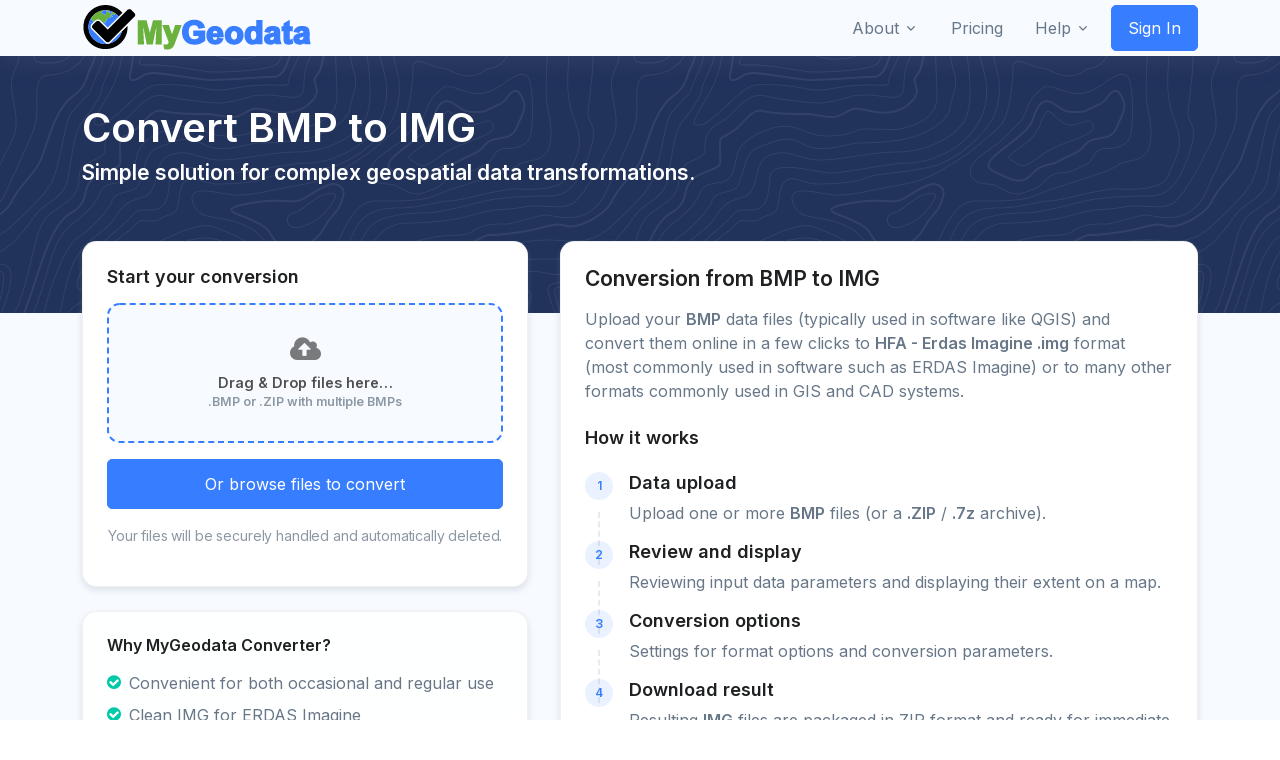

--- FILE ---
content_type: text/html; charset=utf-8
request_url: https://mygeodata.cloud/converter/bmp-to-img
body_size: 54460
content:

<!DOCTYPE html>
<html lang="en">
<head>

    <!-- Google tag (gtag.js) -->
    <script async src="https://www.googletagmanager.com/gtag/js?id=G-ETBJ47LBHB"></script>
    <script>
      window.dataLayer = window.dataLayer || [];
      function gtag(){dataLayer.push(arguments);}
      gtag('js', new Date());

      gtag('config', 'G-ETBJ47LBHB');
    </script>

    <!-- SmartLook -->
    <script type='text/javascript'>
      window.smartlook||(function(d) {
        var o=smartlook=function(){ o.api.push(arguments)},h=d.getElementsByTagName('head')[0];
        var c=d.createElement('script');o.api=new Array();c.async=true;c.type='text/javascript';
        c.charset='utf-8';c.src='https://web-sdk.smartlook.com/recorder.js';h.appendChild(c);
        })(document);
        smartlook('init', 'df9a422f46696715834b7d8d9b3c519c57c8ed0d', { region: 'us' });
    </script>

    <meta charset="UTF-8">
    <title>BMP to IMG Converter Online  | MyGeodata Cloud</title>
    <meta name="description" content="MyGeodata Converter - Convert BMP to IMG in just a few clicks. Transformation of GIS/CAD data to various formats and coordinate systems, like SHP, KML, KMZ, TAB, CSV, GeoJSON, GML, DGN, DXF...">
    <meta name="keywords" content="mygeodata, converter, BMP, IMG, geodata">
    <meta name="author" content="GeoCzech, Inc.">
    <meta name="viewport" content="width=device-width, initial-scale=1.0">
    
    <meta name="robots" content="index, follow">
    
    
    <link rel="canonical" href="https://mygeodata.cloud/converter/bmp-to-img" />


    
<script type="application/ld+json">
{
  "@context": "https://schema.org",
  "@graph": [
    {
      "@type": "WebPage",
      "@id": "https://mygeodata.cloud/converter/bmp-to-img#webpage",
      "url": "https://mygeodata.cloud/converter/bmp-to-img",
      "name": "BMP to IMG Converter Online | MyGeodata Converter",
      "description": "Convert BMP to IMG online. Fast, secure & easy tool for transforming geospatial data for ERDAS Imagine and other GIS/CAD applications.",
      "inLanguage": "en",
      "isPartOf": {
        "@type": "WebSite",
        "name": "MyGeodata Converter",
        "url": "https://mygeodata.cloud"
      }
    },
    {
      "@type": "Service",
      "@id": "https://mygeodata.cloud/converter/bmp-to-img#service",
      "serviceType": "GIS and CAD data conversion",
      "name": "BMP to IMG conversion",
      "description": "Online service for geospatial data conversion from BMP format to HFA - Erdas Imagine .img with the ability to work with many different coordinate systems. Suitable for mapping and visualization applications, bulk data processing, and analysis.",
      "provider": {
        "@type": "Organization",
        "name": "GeoCzech / MyGeodata Cloud",
        "url": "https://mygeodata.cloud"
      },
      "areaServed": {
        "@type": "Place",
        "name": "World"
      },
      "hasOfferCatalog": {
        "@type": "OfferCatalog",
        "name": "GIS/CAD conversion offer",
        "itemListElement": [
          {
            "@type": "Offer",
            "itemOffered": {
              "@type": "Service",
              "name": "BMP to IMG conversion for free"
            },
            "category": "Freemium",
            "priceCurrency": "USD",
            "price": "0",
            "url": "https://mygeodata.cloud/converter/bmp-to-img",
            "description": "Conversion to a certain amount of data free of charge."
          },
          {
            "@type": "Offer",
            "itemOffered": {
              "@type": "Service",
              "name": "GIS/CAD conversion offer"
            },
            "category": "Paid service / SaaS",
            "priceCurrency": "USD",
            "priceSpecification": {
              "@type": "PriceSpecification",
              "minPrice": "1.33",
              "priceCurrency": "USD"
            },
            "url": "https://mygeodata.cloud/pricing",
            "description": "Paid plans for converting large amounts of data."
          }
        ]
      },
      "accessMode": ["online", "web-browser", "programmatic"],
      "audience": {
        "@type": "Audience",
        "name": "GIS users, CAD engineers, cartographers, general public"
      },
      "availableTool": [
        {
        "@type": "SoftwareApplication",
        "name": "MyGeodata Converter",
        "operatingSystem": "All (Web-based)",
        "applicationCategory": "GISSoftware",
        "url": "https://mygeodata.cloud/converter/bmp-to-img"
        },
        {
        "@id": "https://api.mygeodata.cloud/v1/convert#webapi"
        }
      ]
    },
    {
      "@type": "WebAPI",
      "@id": "https://api.mygeodata.cloud/v1/convert#webapi",
      "name": "MyGeodata Converter API",
      "description": "Programming interface for automated data conversion, including BMP to IMG.",
      "url": "https://api.mygeodata.cloud/v1/convert",
      "documentation": "https://mygeodata.cloud/docs/api",
      "serviceType": "GIS and CAD data conversion API",
      "encodingType": "application/json",
      "provider": {
        "@type": "Organization",
        "name": "GeoCzech / MyGeodata Cloud"
      },
      "targetService": {
        "@id": "https://mygeodata.cloud/converter/bmp-to-img#service"
      }
    },
    {
      "@type": ["Article", "DataFeed"],
      "name": "Technical information about BMP and HFA - Erdas Imagine .img formats",
      "url": "https://mygeodata.cloud/converter/bmp-to-img#tech-info",
      "about": [
        {
          "@type": "Thing",
          "name": "BMP",
          "description": "Description of the BMP raster data format"
        },
        {
          "@type": "Thing",
          "name": "HFA - Erdas Imagine .img",
          "description": "Description of the HFA - Erdas Imagine .img raster data format"
        }
      ]
    }
  ]
}
</script>



    <!-- ********** CSS ********** -->

    <!-- Font -->
    <link href="https://fonts.googleapis.com/css2?family=Inter:wght@400;600&display=swap" rel="stylesheet">

    <!-- CSS Implementing Plugins -->
    
    
        <link rel="stylesheet" href="/static/CACHE/css/output.9396e859c7a3.css" type="text/css">
    

    <link href="/static/css/landing.css?rnd=29491664" rel="stylesheet">


    

</head>
<body>
  <!-- Google Tag Manager (noscript) -->
  <!-- End Google Tag Manager (noscript) -->

  

  <!-- ========== HEADER ========== -->
  

  <header id="header" class="navbar navbar-expand-lg navbar-end navbar-absolute-top navbar-light navbar-show-hide navbar-shadow"
          data-hs-header-options='{
            "fixMoment": 600,
            "fixEffect": "slide"
          }'>

    <div class="container">
      <nav class="js-mega-menu navbar-nav-wrap">
        <!-- Default Logo -->
        <a class="navbar-brand" href="/" aria-label="Front">
          <img class="" src="/static/img/logo-mygeodata-full-transparent.svg" height="50" alt="Logo">
        </a>
        <!-- End Default Logo -->

        <!-- Toggler -->
        <button class="navbar-toggler" type="button" data-bs-toggle="collapse" data-bs-target="#navbarNavDropdown" aria-controls="navbarNavDropdown" aria-expanded="false" aria-label="Toggle navigation">
          <span class="navbar-toggler-default">
            <i class="bi-list"></i>
          </span>
          <span class="navbar-toggler-toggled">
            <i class="bi-x"></i>
          </span>
        </button>
        <!-- End Toggler -->

        <!-- Collapse -->
        <div class="collapse navbar-collapse" id="navbarNavDropdown">
          <div class="navbar-absolute-top-scroller">
            <ul class="navbar-nav">

              <!-- About -->
              <li class="hs-has-sub-menu nav-item">
                <a id="aboutMegaMenu" class="hs-mega-menu-invoker nav-link dropdown-toggle " href="#" role="button" aria-expanded="false">About</a>

                <!-- Mega Menu -->
                <div class="hs-sub-menu dropdown-menu" aria-labelledby="companyMegaMenu" style="min-width: 14rem;">
                  <a class="dropdown-item " href="https://geoczech.org" target="_blank"><span class="fa fa-building"></span>&nbsp;&nbsp;Company <i class="bi-box-arrow-up-right small ms-1"></i></a>
                  <!-- Products -->
                  <div class="hs-has-sub-menu nav-item">
                    <a id="productsMegaMenu" class="hs-mega-menu-invoker dropdown-item dropdown-toggle " href="#" role="button" aria-expanded="false"><span class="fa fa-list-alt"></span>&nbsp;&nbsp;Products</a>

                    <div class="hs-sub-menu dropdown-menu" aria-labelledby="productsMegaMenu" style="min-width: 14rem;">
                      <a class="dropdown-item " href="/">MyGeodata Converter</a>
                      <a class="dropdown-item " href="https://geoprocessing.online" target="_blank">Geoprocessing Online <i class="bi-box-arrow-up-right small ms-1"></i></a>
                    </div>
                  </div>
                  <!-- End Products -->
                  <a class="dropdown-item " href="https://kb.geoczech.org/references/" target="_blank"><span class="fa fa-star"></span>&nbsp;&nbsp;References <i class="bi-box-arrow-up-right small ms-1"></i></a>
                  <a class="dropdown-item " href="/terms-of-service"><span class="fa fa-file-text"></span>&nbsp;&nbsp;Terms of Service</a>
                  <a class="dropdown-item " href="/privacy-policy"><span class="fa fa-user-secret"></span>&nbsp;&nbsp;Privacy Policy</a>
                  <a class="dropdown-item " href="/support"><span class="fa fa-envelope"></span>&nbsp;&nbsp;Contact Us</a>
                </div>
                <!-- End Mega Menu -->
              </li>
              <!-- End About -->

              <!-- Pricing -->
              <li class="hs-has-sub-menu nav-item">
                <a id="pricingMegaMenu" class="hs-mega-menu-invoker nav-link" href="/pricing" role="button" aria-expanded="false">Pricing</a>

                <!-- Mega Menu -->
                <div class="hs-sub-menu" aria-labelledby="pricingMegaMenu" style="min-width: 14rem;">

                </div>
                <!-- End Mega Menu -->
              </li>
              <!-- End Pricing -->


              <!-- Help -->
              <li class="hs-has-sub-menu nav-item">
                <a id="helpMegaMenu" class="hs-mega-menu-invoker nav-link dropdown-toggle " href="#" role="button" aria-expanded="false">Help</a>

                <!-- Mega Menu -->
                <div class="hs-sub-menu dropdown-menu" aria-labelledby="helpMegaMenu" style="min-width: 14rem;">
                  <a class="dropdown-item " href="/faq"><span class="fa fa-question-circle"></span>&nbsp;&nbsp;FAQ</a>
                  <a class="dropdown-item " href="/support"><span class="fa fa-envelope"></span>&nbsp;&nbsp;Support</a>
                  <a class="dropdown-item " href="/docs/api"><span class="fa fa-code"></span>&nbsp;&nbsp;API Docs</a>
                  <a class="dropdown-item " href="https://help.mygeodata.cloud"><span class="fa fa-info-circle"></span>&nbsp;&nbsp;Knowledge Base</a>
                  <a class="dropdown-item " href="javascript:showReleaseNotes()"><span class="fa fa-list"></span>&nbsp;&nbsp;Changelog</a>
                </div>
                <!-- End Mega Menu -->
              </li>
              <!-- End Help -->


              <!-- User -->
              <li id="usermenu" class="hs-has-sub-menu nav-item" style="display: none">

                <a id="userMegaMenu" class="hs-mega-menu-invoker nav-link dropdown-toggle " href="#" role="button" aria-expanded="false"><span class="fa fa-user"></span>&nbsp;&nbsp;&nbsp;<span id="usermenu_username">False</span></a>

                <!-- Mega Menu -->
                <div class="hs-sub-menu dropdown-menu" aria-labelledby="userMegaMenu" style="min-width: 14rem;">
                  <!-- Account -->
                  <div class="hs-has-sub-menu nav-item">
                    <a id="accountMegaMenu" class="hs-mega-menu-invoker dropdown-item dropdown-toggle " href="/account/overview" role="button" aria-expanded="false"><span class="fa fa-cog"></span>&nbsp;&nbsp;My Account</a>

                    <div class="hs-sub-menu dropdown-menu" aria-labelledby="accountMegaMenu" style="min-width: 14rem;">
                      <a class="dropdown-item" href="/account/overview">Overview</a>
                      <a class="dropdown-item" href="/account/history">Conversion history</a>
                      <a class="dropdown-item" href="/account/personal">Personal Info</a>
<!--                      <a class="dropdown-item " href="#">Security</a>-->
<!--                      <a class="dropdown-item " href="#">Preferences</a>-->
                    </div>
                  </div>
                  <!-- End Account -->

                  <!-- Billing -->
                  <div class="hs-has-sub-menu nav-item">
                    <a id="billingMegaMenu" class="hs-mega-menu-invoker dropdown-item dropdown-toggle " href="#" role="button" aria-expanded="false"><span class="fa fa-dollar"></span>&nbsp;&nbsp;My Billing</a>

                    <div class="hs-sub-menu dropdown-menu" aria-labelledby="billingMegaMenu" style="min-width: 14rem;">
                      <a class="dropdown-item" href="/billing/method">Payment method</a>
                      <a class="dropdown-item " href="/billing/address">Billing address</a>
                      <a class="dropdown-item " href="/billing/history">Payment history</a>
                    </div>
                  </div>
                  <!-- End Billing -->

<!--                  &lt;!&ndash; data &ndash;&gt;-->
<!--                  <div class="hs-has-sub-menu nav-item">-->
<!--                    <a id="dataMegaMenu" class="hs-mega-menu-invoker dropdown-item dropdown-toggle " href="#" role="button" aria-expanded="false"><span class="fa fa-database"></span>&nbsp;&nbsp;My Data</a>-->

<!--                    <div class="hs-sub-menu dropdown-menu" aria-labelledby="dataMegaMenu" style="min-width: 14rem;">-->
<!--                      <a class="dropdown-item" href="#" data-bs-toggle="modal" data-bs-target="#signupModal">Loaded Data</a>-->
<!--                      <a class="dropdown-item " href="./page-login.html">Resulting Data</a>-->
<!--                    </div>-->
<!--                  </div>-->
<!--                  &lt;!&ndash; End data &ndash;&gt;-->

<!--                  <a class="dropdown-item " href="./account-overview.html"><span class="fa fa-group"></span>&nbsp;&nbsp;My Team</a>-->
                  <div class="dropdown-divider"></div>
                  <a class="dropdown-item " href="/login/logout"><span class="fa fa-sign-out"></span>&nbsp;&nbsp;Sign out</a>

                </div>
                <!-- End Mega Menu -->
              </li>
              <!-- End User -->

              
                <!-- Button -->
                <li id="usersignin" class="nav-item">
                  <a class="btn btn-primary btn-transition" href="/login/init">Sign In</a>
                </li>
                <!-- End Button -->
              


            </ul>
          </div>
        </div>
        <!-- End Collapse -->
      </nav>
    </div>
  </header>

  <!-- ========== END HEADER ========== -->


  <!-- ========== MAIN CONTENT ========== -->
  <main id="content" role="main">

      






  <!-- ========== MAIN CONTENT ========== -->

<main id="content" role="main" class="bg-light pt-8">

  <div class="navbar-dark bg-dark" style="background-image: url(/static/img/components/wave-pattern-light.svg);">
      <div class="container content-space-1 content-space-b-lg-3">
        <div class="row align-items-center">
          <div class="col">
            <div class="d-lg-block">
              <h1 class="text-white">Convert BMP to IMG</h1>
            </div>

            <h2 class="h3 text-white">Simple solution for complex geospatial data transformations.</h2>
<!--                <h3>Effortless geospatial data conversion in just a few clicks.</h3>-->
<!--                <h3>Simple solution for complex geospatial data transformations.</h3>-->
<!--                <h3>Fast and accurate GIS data transformation made simple.</h3>-->

          </div>
          <!-- End Col -->

        </div>
        <!-- End Row -->
      </div>
    </div>

  <section class="py-5 content-space-1 content-space-t-lg-0 content-space-b-lg-2 mt-lg-n10">
    <div class="container" id="drop_area_3">
      <div class="row g-4 g-xl-5">

        <!-- Left: Uploader + Benefits -->
        <div class="col-lg-5 mt-0 pt-0">
          <!-- Uploader card -->
          <div class="card card-elevated shadow-sm mb-4 bg-white">
            <div class="card-body p-4">
              <h2 class="h4 mb-3">Start your conversion</h2>

              <!-- Dropzone -->
              <label class="dropzone d-flex flex-column align-items-center justify-content-center text-center mb-3" for="input_file_1">
                <i class="fa fa-cloud-upload fa-2x mb-2 opacity-75"></i>
                <span class="fw-medium">Drag &amp; Drop files here…</span>
                <small class="text-muted">.BMP or .ZIP with multiple BMPs</small>
              </label>
              <input type="file" id="input_file_1" multiple hidden onchange="handleFiles(this.files)">

              <div class="d-grid">
                <button type="button" class="btn btn-primary btn-lg" onclick="openModalUpload('file-tab')">
                  Or browse files to convert
                </button>
              </div>

              <div class="mt-3 small text-muted text-center">
<!--                Files are processed in isolated workers and auto-deleted after conversion.-->
<!--                <a href="/privacy">Privacy</a> • <a href="/pricing">See plans</a>-->
                  <p class="" style="letter-spacing: -0.01em">Your files will be securely handled and automatically deleted.</p>
<!--                  <a href="/privacy">Privacy Policy</a>-->
              </div>
            </div>
          </div>

          <!-- Benefits -->
          <div class="card card-elevated shadow-sm mb-4">
            <div class="card-body p-4">
              <h3 class="h5 mb-3">Why MyGeodata Converter?</h3>
              <ul class="list-unstyled checklist mb-0">
                <li><i class="fa fa-check-circle me-2"></i>Convenient for both occasional and regular use</li>
                <li><i class="fa fa-check-circle me-2"></i>Clean IMG for ERDAS Imagine</li>
                <li><i class="fa fa-check-circle me-2"></i>Supports many formats (vector + raster), useful in mixed GIS/CAD workflows</li>
                <li><i class="fa fa-check-circle me-2"></i>Batch uploads (ZIP and 7z supported)</li>
                <li><i class="fa fa-check-circle me-2"></i>7,000+ coordinate systems</li>
                <li><i class="fa fa-check-circle me-2"></i>API available</li>
<!--                <li><i class="fa fa-check-circle me-2"></i>Reliable AWS infrastructure</li>-->
              </ul>
            </div>
          </div>

          
          <div class="card card-elevated shadow-sm mb-4">
            <div class="card-body p-4">
              <h3 class="h5 mb-3">Supported coordinate systems</h3>
              <ul class="mb-0 pb-0">
                <li>WGS 84</li>
                <li>WGS 84 / Pseudo-Mercator</li>
                <li>WGS 84 / UTM zone [1-60] [N/S]</li>
                <li>ETRS89</li>
                <li>ETRS89 / LAEA Europe</li>
                <li>ETRS89 / TM35FIN(E,N)</li>
                <li>ETRS89 / Portugal TM06</li>
                <li>ETRS89 / UTM zone [28-37] N (N-E)</li>
                <li>NAD83</li>
                <li>NAD83 / Pennsylvania South (ftUS)</li>
                <li>NAD83(NSRS2007) / Texas South Central (ftUS)</li>
                <li>NAD27</li>
                <li>NAD27 / California zone VII</li>
                <li>GDA94</li>
                <li>GDA94 / MGA zone 41-59</li>
                <li>GDA2020 / MGA zone 46-59</li>
                <li>NZGD2000 / New Zealand Transverse Mercator 2000</li>
                <li>Amersfoort / RD New</li>
                <li>OSGB36 / British National Grid</li>
                <li>Merchich / Nord Maroc</li>
                <li>S-JTSK / Krovak East North</li>
                <li>Israel 1993 / Israeli TM Grid</li>
                <li>GGRS87 / Greek Grid</li>
                <li>BD72 / Belgian Lambert 72</li>
                <li>Dealul Piscului 1970/ Stereo 70</li>
                <li>SIRGAS 2000</li>
                <li>SIRGAS 2000 / UTM zone 23S</li>
                <li>MAGNA-SIRGAS / Colombia Bogota zone</li>
                <li>RGF93 / Lambert-93</li>
                <li>ETRF2000-PL / CS92</li>
                <li>HD72 / EOV</li>
                <li>HTRS96 / Croatia TM</li>
                <li>SWEREF99 TM</li>
                <li>Merchich / Sud Maroc</li>
                <li>SAD69 / UTM zone 23S</li>
                <li>SAD69 / UTM zone 22S</li>
                <li>Monte Mario / Italy zone 1</li>
                <li>DHDN / 3-degree Gauss-Kruger zone 3</li>
                <li>MGI / Austria Lambert</li>
                <li>Pulkovo 1942 / Gauss-Kruger</li>
              </ul>
              <br>
              <p>...and 7,000+ other coordinate reference systems</p>
            </div>
          </div>
          


        </div>
        <!-- /Left -->

        <!-- Right: Explainer -->
        <div class="col-lg-7 mt-0 pt-0">
          <div class="card card-elevated shadow-sm mb-4  bg-white">
            <div class="card-body p-4">
              <h2 class="h3 mb-3">Conversion from BMP to IMG</h2>
              <p class="mb-4">
                Upload your <strong>BMP</strong> data files (typically used in software like QGIS) and convert them online in a few clicks to <strong>HFA - Erdas Imagine .img</strong> format (most commonly used in software such as ERDAS Imagine) or to many other formats commonly used in GIS and CAD systems.
              </p>

              <!-- How it works -->
<!--              <h5 class="title">How it works</h5>-->
<!--              <ol class="ps-3 mb-4">-->
<!--                <li class="mb-1">Upload one or more <strong>.FIT</strong> files (or a <strong>.ZIP</strong> archive).</li>-->
<!--                <li class="mb-1">Select <strong>KML</strong> as output (WGS84 / EPSG:4326 default).</li>-->
<!--                <li class="mb-1">Optionally set CRS or simplify/merge tracks.</li>-->
<!--                <li class="mb-1">Click <strong>Convert</strong> and download your KML.</li>-->
<!--              </ol>-->


              <div class="col-lg-12">
                <!-- Heading -->
                <div class="mb-4">
                  <h4>How it works</h4>
                </div>
                <!-- End Heading -->

                <!-- Step -->
                <ul class="step step-dashed mb-5">
                  <li class="step-item mb-0">
                    <div class="step-content-wrapper">
                      <span class="step-icon step-icon-xs step-icon-soft-primary">1</span>
                      <div class="step-content">
                        <h4 class="step-title">Data upload</h4>
                        <p>Upload one or more <strong>BMP</strong> files (or a <strong>.ZIP</strong> / <strong>.7z</strong> archive).
                        
                        </p>
                      </div>
                     </div>
                  </li>

                  <li class="step-item mb-0">
                    <div class="step-content-wrapper">
                      <span class="step-icon step-icon-xs step-icon-soft-primary">2</span>
                      <div class="step-content">
                        <h4 class="step-title">Review and display</h4>
                        <p class="">Reviewing input data parameters and displaying their extent on a map.</p>
                      </div>
                    </div>
                  </li>

                  <li class="step-item mb-0">
                    <div class="step-content-wrapper">
                      <span class="step-icon step-icon-xs step-icon-soft-primary">3</span>
                      <div class="step-content">
                        <h4 class="step-title">Conversion options</h4>
                        <p class="">Settings for format options and conversion parameters.</p>
                      </div>
                    </div>
                  </li>

                  <li class="step-item mb-0 pb-0">
                    <div class="step-content-wrapper">
                      <span class="step-icon step-icon-xs step-icon-soft-primary">4</span>
                      <div class="step-content">
                        <h4 class="step-title">Download result</h4>
                        <p class="">Resulting <strong>IMG</strong> files are packaged in ZIP format and ready for immediate download by the user.</p>
                      </div>
                    </div>
                  </li>

                </ul>
                <!-- End Step -->

              </div>

<!--              <hr class="my-5">-->

              <!-- Technical details -->
              <h4 class="mb-4">Technical details</h4>
              <h5 class="text-uppercase text-muted">Input data</h5>
              <div class="table-responsive mb-4">
                <table class="table table-sm align-middle">
                  <tbody>
                    <tr>
                      <th class="w-35">Format</th>
                      <td>Windows Bitmap</td>
                    </tr>
                    <tr>
                      <th>Description</th>
                      <td>Basic raster image format; large file sizes without compression. Occasionally used for simple map backdrops.</td>
                    </tr>
                    <tr>
                      <th>File type</th>
                      <td>raster / single-file</td>
                    </tr>
                    <tr>
                      <th>Extensions</th>
                      <td><strong>.bmp</strong>, .bpw (world file), .prj (optional)</td>
                    </tr>
                    <tr>
                      <th>Note</th>
                      <td>No embedded georeferencing; sidecars used in GIS.</td>
                    </tr>
                    <tr>
                      <th>Supported geometries</th>
                      <td>
                          
                      </td>
                    </tr>
                    <tr>
                      <th>Reference</th>
                      <td>
                        
                      </td>
                    </tr>
                  </tbody>
                </table>
              </div>

              

              <br><br>

              <h5 class="text-uppercase text-muted">Output data</h5>
              <div class="table-responsive mb-4">
                <table class="table table-sm align-middle">
                  <tbody>
                    <tr>
                      <th class="w-35">Format</th>
                      <td>Erdas Imagine IMG</td>
                    </tr>
                    <tr>
                      <th>Description</th>
                      <td>Native ERDAS raster format for remote sensing. Good support for large datasets, pyramids, and classification rasters.</td>
                    </tr>
                    <tr>
                      <th>File type</th>
                      <td>raster / single-file (can reference auxiliary files)</td>
                    </tr>
                    <tr>
                      <th>Extensions</th>
                      <td><strong>.img</strong>, .ige (large pixel blocks), .aux, .rrd (overviews)</td>
                    </tr>
                    <tr>
                      <th>Note</th>
                      <td>Hierarchical File Architecture; supports large rasters, pyramids, and rich metadata.</td>
                    </tr>
                    <tr>
                      <th>Supported geometries</th>
                      <td>
                          
                      </td>
                    </tr>
                     <tr>
                      <th>Reference</th>
                      <td>
                        
                      </td>
                    </tr>
                  </tbody>
                </table>
              </div>

              

            </div>
          </div>


          <!-- FAQ -->
          <div class="card card-elevated shadow-sm mb-4">
            <div class="card-body p-4">
              <h2 class="h3 mb-5">Frequently Asked Questions</h2>

               <div class="row justify-content-center">
                 <div class="col-md-12">


                     

                     

                     <div class="col-lg-12">
                         <div class="d-flex">
                             <div class="text-primary me-4">
                                 <svg class="bi bi-question-circle-fill" fill="currentColor" height="32" viewBox="0 0 16 16" width="32" xmlns="http://www.w3.org/2000/svg">
                                 <path d="M16 8A8 8 0 1 1 0 8a8 8 0 0 1 16 0zM5.496 6.033h.825c.138 0 .248-.113.266-.25.09-.656.54-1.134 1.342-1.134.686 0 1.314.343 1.314 1.168 0 .635-.374.927-.965 1.371-.673.489-1.206 1.06-1.168 1.987l.003.217a.25.25 0 0 0 .25.246h.811a.25.25 0 0 0 .25-.25v-.105c0-.718.273-.927 1.01-1.486.609-.463 1.244-.977 1.244-2.056 0-1.511-1.276-2.241-2.673-2.241-1.267 0-2.655.59-2.75 2.286a.237.237 0 0 0 .241.247zm2.325 6.443c.61 0 1.029-.394 1.029-.927 0-.552-.42-.94-1.029-.94-.584 0-1.009.388-1.009.94 0 .533.425.927 1.01.927z"></path></svg>
                             </div>
                             <div>
                                 <h5 class="mb-2 fw-bold">What is the maximum allowed size of input data?</h5>
                                 <p>The maximum size of the uploaded file is 5 GB. If your file is larger, you can try to compress it into a ZIP file with the maximum compression level (9) or, even better, into a 7z file. The contents of the package will be automatically unpacked on the server.</p>
                             </div>
                         </div>
                     </div>

                     <div class="col-lg-12">
                         <div class="d-flex">
                             <div class="text-primary me-4">
                                 <svg class="bi bi-question-circle-fill" fill="currentColor" height="32" viewBox="0 0 16 16" width="32" xmlns="http://www.w3.org/2000/svg">
                                 <path d="M16 8A8 8 0 1 1 0 8a8 8 0 0 1 16 0zM5.496 6.033h.825c.138 0 .248-.113.266-.25.09-.656.54-1.134 1.342-1.134.686 0 1.314.343 1.314 1.168 0 .635-.374.927-.965 1.371-.673.489-1.206 1.06-1.168 1.987l.003.217a.25.25 0 0 0 .25.246h.811a.25.25 0 0 0 .25-.25v-.105c0-.718.273-.927 1.01-1.486.609-.463 1.244-.977 1.244-2.056 0-1.511-1.276-2.241-2.673-2.241-1.267 0-2.655.59-2.75 2.286a.237.237 0 0 0 .241.247zm2.325 6.443c.61 0 1.029-.394 1.029-.927 0-.552-.42-.94-1.029-.94-.584 0-1.009.388-1.009.94 0 .533.425.927 1.01.927z"></path></svg>
                             </div>
                             <div>
                                 <h5 class="mb-2 fw-bold">How secure is my data?</h5>
                                 <p>All data transfers are performed using the encrypted SSL protocol, which ensures secure data transfer. Both uploaded and converted data is temporarily stored in the data center and is further processed according to the user’s request. After some time, the data is automatically deleted - there is no need to delete it manually.</p>
                             </div>
                         </div>
                     </div>

                 </div>
               </div>

            </div>
          </div>


        </div>
        <!-- /Right -->

      </div>
    </div>
  </section>

</main>


  

<!--$('#modal_upload').modal('show');-->


<div class="modal fade" data-bs-backdrop="static" data-bs-keyboard="false" tabindex="-1" aria-hidden="true" id="modal_upload" aria-labelledby="exampleModalScrollableTitle">
  <div class="modal-dialog modal-xl modal-dialog-scrollable">
    <div id="drop_area_2" class="modal-content" style="min-height: 55vh">
      <div class="modal-header bg-soft-dark border-bottom">
<!--        <h5 class="modal-title" id="exampleModalScrollableTitle">Modal title</h5>-->
        <div class="navbar-brand" aria-label="Front">
          <h3>Upload input data to convert</h3>
        </div>
<!--        <button type="button" class="btn-close" data-bs-dismiss="modal" aria-label="Close"></button>-->
      </div>
      <div class="modal-body pt-1">
<!--        <p>This is some placeholder content to show the scrolling behavior for modals. We use repeated line breaks to demonstrate how content can exceed minimum inner height, thereby showing inner scrolling. When content becomes longer than the prefedined max-height of modal, content will be cropped and scrollable within the modal.</p>-->

        <ul class="nav nav-tabs" id="myTab" role="tablist">
          <li class="nav-item" role="presentation">
            <button class="nav-link active" id="file-tab" data-bs-toggle="tab" data-bs-target="#tab_file" type="button" role="tab" aria-controls="tab_file" aria-selected="true">File upload</button>
          </li>
<!--          <li class="nav-item" role="presentation">-->
<!--            <button class="nav-link" id="url-tab" data-bs-toggle="tab" data-bs-target="#tab_url" type="button" role="tab" aria-controls="tab_url" aria-selected="false">URL upload</button>-->
<!--          </li>-->
          <li class="nav-item" role="presentation">
            <button class="nav-link" id="recent-tab" data-bs-toggle="tab" data-bs-target="#tab_recent" type="button" role="tab" aria-controls="tab_recent" aria-selected="false">Recently used</button>
          </li>
          <li class="nav-item" role="presentation">
            <button class="nav-link" id="help-tab" data-bs-toggle="tab" data-bs-target="#tab_help" type="button" role="tab" aria-controls="tab_help" aria-selected="false">Help</button>
          </li>
        </ul>
        <div class="tab-content" id="myTabContent">
          <div class="tab-pane fade show active" id="tab_file" role="tabpanel" aria-labelledby="home-tab">

            <div class="row">
              <div class="col-lg-12 mt-xl-10 mt-lg-8 mt-3">
                <div class="d-grid d-sm-flex gap-3 text-center" style="margin-bottom: 0px;">
                  <form class="text-center w-100">
                      <div class="upload-lbl">
                          <i class="fa fa-cloud-upload align-middle"></i>
                          <span class="align-middle">&nbsp;&nbsp;Drag &amp; Drop files here...</span>
                          <br><br>
                      </div>
                      <input type="file" id="input_file_2" style="display: none" multiple="multiple" accept="*" onchange="handleFiles(this.files)">
                      <label class="btn btn-primary" for="input_file_2">Or browse files to convert</label>
                  </form>
                </div>
<!--              </div>-->
<!--              <div class="col-lg-6">-->
                <br>
<!--                <h4>List of currently uploaded files</h4>-->
                <table id="tbl_upload" class="table table-striped dataTable display compact row-border no-footer" style="display: none" role="grid">
                  <thead class="thead-dark">
                    <tr role="row">
                      <th class="sorting_disabled p-1" rowspan="1" colspan="1" aria-label="" id="perc_total">Progress</th>
                      <th class="dt-nowrap p-1" tabindex="0" aria-controls="tbl-mydata-in_paths" rowspan="1" colspan="1">File name</th>
                      <th class="p-1" tabindex="0" aria-controls="tbl-mydata-in_paths" rowspan="1" colspan="1">Size</th>
                    </tr>
                  </thead>
                  <tbody>
                  </tbody>
                </table>
              </div>
            </div>

          </div>
<!--          <div class="tab-pane fade" id="tab_url" role="tabpanel" aria-labelledby="profile-tab">-->

<!--          </div>-->
          <div class="tab-pane fade" id="tab_recent" role="tabpanel" aria-labelledby="contact-tab">
              <table id="tbl-mydata-upload" class="table table-striped" style="margin-top: 10px;width: 100%;">
                  <thead class="thead-dark">
                    <tr>
<!--                        <th></th>-->
                        <th>Uploaded</th>
                        <th>Files</th>
                        <th>Type</th>
                        <th>Size</th>
                    </tr>
                  </thead>
              </table>
          </div>
          <div class="tab-pane fade" id="tab_help" role="tabpanel" aria-labelledby="contact-tab">
            <br>
            <p>
                Please note that <b>your data will not be shared to anybody</b>.
                Recently used data is your data that you have recently uploaded and can only be seen by you from your computer and your web browser.
                You can reuse them for a repeat conversion or for another conversion.
                After a few days, the data will be automatically deleted.
            </p>
            <br>
          </div>
        </div>

      </div>
      <div class="modal-footer">
        <button id="btn_cancel_upload" type="button" class="btn btn-secondary" data-bs-dismiss="modal">Cancel</button>
        <button id="btn_upload_done" type="button" class="btn btn-primary" onclick="importData();">Next <i class="fa fa-chevron-right"></i></button>
      </div>
    </div>
  </div>
</div>

<script>

    var recent_ds_id = null;

    function initRecentFiles() {
        // console.log("initRecentFiles");
        $.post("/get_mydata", {}, function(data, textStatus) {
            loadRecentFiles(data);
        }, "json");

    }

    document.addEventListener('DOMContentLoaded', function() {
        if (window.location.pathname.includes("/tool/")) {
            $("#recent-tab").hide();
        } else {
            initRecentFiles();
        }
    });

    function loadRecentFiles(items) {

        $("#tbl-mydata-upload").DataTable( {
            data: items,
            pageLength: 25,
            bFilter: false,
            bInfo: false,
            bPaginate: false,
            columns: [
                    // { data: "params",
                    //     "width": "10px",
                    //     "orderable": false,
                    //     "render": function (data, type, row) {
                    //         return renderDataContentInfoIcon(data, row, false)
                    //     }
                    // },
                    { data: "params",
                        "className": "dt-nowrap",
                        "render": function (data, type, row) {
                            let $item = $("<div>", {class: "form-check", style: "padding-left: 0px"}).append([
                                $("<input>", {type: "radio", name: "radio_recentData", id: "stamp-" + row.begin.replace(":", "").replace(":", "").replace(".", ""), value: row.id}),
                                $("<span>").html("&nbsp;&nbsp;"),
                                $("<label>", {class: "form-check-label", for: "stamp-" + row.begin}).append(
                                    //row.begin.replace("T", " ").substring(0, 16);
                                    timeToLocal(row.begin.replace("T", " ").substring(0, 16))
                                )
                            ]);
                            return $item[0].outerHTML
                            //return data.replace("T", " ").substring(0, 16)
                        }
                    },
                    { data: "params",
                        "orderable": true,
                        "render": function (data, type, row) {
                            return renderDataContentInfoIcon(data, row, true)
                        }
                    },
                    { data: "params",
                        "orderable": false,
                        "render": function (data, type, row) {
                            let drivers = $.unique(row.response.vector.drivers.concat(row.response.raster.drivers));

                            return drivers.join(", ")
                        }
                    },
                    { data: "params",
                        "orderable": false,
                        "render": function (data, type, row) {
                            return bytesToSize(row.response.size)
                        }
                    }
                ],
            "order": [[ 0, 'desc' ]]
        } );

        // po kliknuti na radek tabulky se vybere prislusny radio button:
        $("#tbl-mydata-upload").on('click', 'tbody tr', function() {
          //get the value of the TD using the API
          $(this).find(":radio").prop('checked', true);
          $(this).find(":radio").trigger('change');
        });

        $("input[name='radio_recentData']").on("change", function(e) {
            disable_tabs("recent-tab");
            recent_ds_id = $(this).val();
            $("#btn_upload_done").prop("disabled", false);
        })
    }

    function renderDataContentInfoIcon(data, row, nameOnly=false) {
        let tbody = [];
        let files = [];
        let sizes = [];

        $.each(row.response.vector.dss, function(idx, item) {
            // files = files.concat(item.files)
            files.push(item.path.split("/").pop())
        });

        $.each(row.response.raster.dss, function (idx, item) {
            // files = files.concat(item.files)
            var fname = item.path.split("/").pop();
            // pokud jiz soubor v seznamu je, jedna se zrejme o hybrid, vektor tam tedy uz je a rastr tam znovu neuvadet
            // a velikost tim snizit na polovinu:
            files.indexOf(fname) === -1 ? files.push(fname) : null;  // row.response.size = row.response.size / 2.0;
        });

        let fnames = "";

        $.each(files, function(idx, file) {
            let fname = file.split("/").slice(-1);
            tbody.push(
                $("<tr>").append([
                    $("<td>").text(fname),
                    $("<td>").text(bytesToSize(sizes[idx] || 0)),
                ])
            );
            if (fnames) {
                fnames += ", " + fname
            } else {
                fnames += fname;
            }
        })

        if (nameOnly===true) {
            if (fnames.length > 145) {
                return fnames.substring(0, 145) + "..."
            } else {
                return fnames
            }

        }

        let $tbl = $("<table>").append([
            $("<thead>").append(
                $("<tr>").append([
                    $("<th>").text("File name"),
                    $("<th>").text("Size")
                ])
            ),
            $("<tbody>").append(tbody)
        ])
        let html = $tbl.wrap("<div></div>").parent().html();
        let cmd = escape("setRecentDataCheckbox('stamp-"+row.begin.replace(":", "").replace(":", "").replace(".", "")+"')");
        let icon = "<i class='fa fa-info-circle fa-lg' style='margin:0; padding:0; color:#28a745; cursor:pointer;' onclick='popupConfirmHtml(\"Data Content\", \""+html+"\", \""+cmd+"\")'></i>";

        return icon
    }

    function timeToLocal(tstamp) {
        let delta = "+02:00" ;
        if (moment.tz('Europe/Prague').utcOffset() === 60) {
            delta = "+01:00"
        }
        let currentDate = tstamp + delta;
        currentDate = JSON.stringify(currentDate);
        currentDate = new Date(JSON.parse(currentDate));
        //currentDate = currentDate.toLocaleDateString() + " " + currentDate.toLocaleTimeString()
        currentDate = moment(currentDate).format("YYYY-MM-DD HH:mm");
        return currentDate
    }

    function popupConfirmHtml(title, html, callback, valid=true, btn_ok="OK", btn_cancel="Cancel", size="large") {

        let btns = {}
        if (btn_cancel !== false) {
            btns.cancel = {
                    label: btn_cancel,
                    className: 'btn btn-secondary btn-default bootbox-cancel'
                }
        }
        if (btn_ok !== false) {
            btns.confirm = {
                    label: btn_ok,
                    className: 'btn btn-primary bootbox-accept'
                }
        }

        bootbox.confirm({
            title: title,
            message: html,
            size: size,
            buttons: btns,
            callback: function (result) {
                if (result) {
                    eval(unescape(callback))
                }
            }
        });
        if (valid !== true) {
            $(".bootbox-accept").prop('disabled', true);
        }
    }

    function setRecentDataCheckbox(checkboxId) {
        $('#' + checkboxId).prop('checked', true).change();
    }

    function disable_tabs(tab_name) {
        $.each(["file-tab", "url-tab", "recent-tab", "help-tab"], function (idx, tab) {
            if (tab_name !== false) {
                if (tab !== tab_name) {
                    $("#" + tab).addClass("disabled");
                }
            } else {
                $("#" + tab).removeClass("disabled");
                // odstranit pripadny vyber recent files:
                $("[name='radio_recentData']").prop('checked', false);
                recent_ds_id = null;
            }

        });
    }

</script>

  <!-- ========== END MAIN CONTENT ========== -->




    <!-- ********** JS ********** -->

    <!-- JS Global Compulsory  -->
    

    <!-- JS Implementing Plugins -->
    

    <!-- JS Front -->
    

    <!-- JS Custom -->
    

        
        <script src="/static/CACHE/js/output.079929fc52f0.js"></script>
        <script src="https://js.stripe.com/v3/" type="text/javascript"></script>
    


        <script src="/static/vendor/bootstrap/dist/js/bootstrap.bundle.min.js" type="text/javascript"></script>
<script src="/static/js/theme.min.js" type="text/javascript"></script>
<script src="https://cdn.geoprocessing.online/v1/region" type="text/javascript"></script>

      
      <script src="/static/CACHE/js/output.1accda487243.js"></script>
    


        <script src="/static/js/upload.js?rnd=29491664" type="text/javascript"></script>


  </main>
  <!-- ========== END MAIN CONTENT ========== -->

    <!-- ========== FOOTER ========== -->
    

  <footer class="bg-light">
      <hr class="m-0">
    <div class="container pb-1 pb-lg-7">

      <div class="row content-space-t-2">
        <div class="col-lg-3 mb-7 mb-lg-0">
          <!-- Logo -->
          <div class="mb-3">
            <a class="navbar-brand" href="https://geoczech.org" aria-label="Space">
              <img class="navbar-brand-logo" src="/static/img/logo-geoczech.svg" alt="GeoCzech, Inc.">
            </a>
          </div>
          <!-- End Logo -->

          <!-- List -->
          <ul class="list-unstyled list-py-1">
            <li><a class="link-sm link-secondary"><i class="bi-geo-alt-fill me-1"></i> 2093 Philadelphia Pike #8010,<br> Claymont, DE 19703, <br>United States</a></li>
            <li><a class="link-sm link-secondary" href="https://geoczech.org"><i class="bi-globe me-1"></i> https://geoczech.org</a></li>
          </ul>
          <!-- End List -->

        </div>
        <!-- End Col -->

        <div class="col-sm mb-7 mb-sm-0">
          <h5 class="mb-3">Company</h5>

          <!-- List -->
          <ul class="list-unstyled list-py-1 mb-0">
            <li><a class="link-sm link-secondary" href="https://geoczech.org" target="_blank">About <i class="bi-box-arrow-up-right small ms-1"></i></a></li>
<!--            <li><a class="link-sm link-secondary" href="#">Careers <span class="badge bg-warning text-dark rounded-pill ms-1">We're hiring</span></a></li>-->
            <li><a class="link-sm link-secondary" href="#"><del>Blog</del></a></li>
            <li><a class="link-sm link-secondary" href="https://kb.geoczech.org/references/" target="_blank">Customers <i class="bi-box-arrow-up-right small ms-1"></i></a></li>
<!--            <li><a class="link-sm link-secondary" href="#">Hire us</a></li>-->
          </ul>
          <!-- End List -->
        </div>
        <!-- End Col -->

        <div class="col-sm mb-7 mb-sm-0">
          <h5 class="mb-3">Features</h5>

          <!-- List -->
          <ul class="list-unstyled list-py-1 mb-0">
<!--            <li><a class="link-sm link-secondary" href="#">Press <i class="bi-box-arrow-up-right small ms-1"></i></a></li>-->
              <li><a class="link-sm link-secondary" href="#"><del>Release Notes</del></a></li>
            <li><a class="link-sm link-secondary" href="#"><del>Integrations</del></a></li>
            <li><a class="link-sm link-secondary" href="/pricing">Pricing</a></li>
          </ul>
          <!-- End List -->
        </div>
        <!-- End Col -->

        <div class="col-sm mb-7 mb-sm-0">
          <h5 class="mb-3">Documentation</h5>

          <!-- List -->
          <ul class="list-unstyled list-py-1 mb-0">
            <li><a class="link-sm link-secondary" href="/support">Support</a></li>
            <li><a class="link-sm link-secondary" href="https://help.mygeodata.cloud/">Knowledge Base</a></li>
<!--            <li><a class="link-sm link-secondary" href="#">Status</a></li>-->
            <li><a class="link-sm link-secondary" href="/docs/api">API Docs</a></li>
<!--            <li><a class="link-sm link-secondary" href="#">Tech Requirements</a></li>-->
          </ul>
          <!-- End List -->
        </div>
        <!-- End Col -->

        <div class="col-sm">
          <h5 class="mb-3">Resources</h5>

          <!-- List -->
          <ul class="list-unstyled list-py-1 mb-5">
            <li><a class="link-sm link-secondary" href="/support"><i class="bi-question-circle-fill me-1"></i> Help</a></li>
            <li><a class="link-sm link-secondary" href="/account/overview"><i class="bi-person-circle me-1"></i> Your Account</a></li>
          </ul>
          <!-- End List -->
        </div>
        <!-- End Col -->
      </div>
      <!-- End Row -->

      <div class="border-top my-7"></div>

      <div class="row mb-7">
        <div class="col-sm mb-3 mb-sm-0">
          <!-- Socials -->
          <ul class="list-inline list-separator mb-0">
            <li class="list-inline-item">
              <a class="text-body" href="/privacy-policy">Privacy &amp; Policy</a>
            </li>
            <li class="list-inline-item">
              <a class="text-body" href="/terms-of-service">Terms</a>
            </li>
            <li class="list-inline-item">
                <a class="text-body" href="#"><del>Site Map</del></a>
            </li>
          </ul>
          <!-- End Socials -->
        </div>
      </div>

      <!-- Copyright -->
      <div class="w-md-85 text-lg-center mx-lg-auto">
        <p class="text-muted small">&copy; <script>document.write(new Date().getFullYear());</script> GeoCzech, Inc. All rights reserved.</p>
        <p class="text-muted small">When you visit or interact with our sites, services or tools, we or our authorised service providers may use cookies for storing information to help provide you with a better, faster and safer experience.</p>
      </div>
      <!-- End Copyright -->
    </div>
  </footer>

    <!-- ========== END FOOTER ========== -->




  <!-- JS Plugins Init. -->
  <script>
    (function() {
      // INITIALIZATION OF HEADER
      // =======================================================
      new HSHeader('#header').init()


      // INITIALIZATION OF MEGA MENU
      // =======================================================
      new HSMegaMenu('.js-mega-menu', {
          desktop: {
            position: 'left'
          }
        })


      // INITIALIZATION OF SHOW ANIMATIONS
      // =======================================================
      new HSShowAnimation('.js-animation-link')


      // INITIALIZATION OF BOOTSTRAP VALIDATION
      // =======================================================
      HSBsValidation.init('.js-validate', {
        onSubmit: data => {
          data.event.preventDefault()
          alert('Submited')
        }
      })


      // INITIALIZATION OF BOOTSTRAP DROPDOWN
      // =======================================================
      HSBsDropdown.init()


      // INITIALIZATION OF GO TO
      // =======================================================
      new HSGoTo('.js-go-to')


      // INITIALIZATION OF AOS
      // =======================================================
      AOS.init({
        duration: 650,
        once: true
      });


      // INITIALIZATION OF TEXT ANIMATION (TYPING)
      // =======================================================
      HSCore.components.HSTyped.init('.js-typedjs')


      // INITIALIZATION OF SWIPER
      // =======================================================
      var sliderThumbs = new Swiper('.js-swiper-thumbs', {
        watchSlidesVisibility: true,
        watchSlidesProgress: true,
        history: false,
        breakpoints: {
          480: {
            slidesPerView: 2,
            spaceBetween: 15,
          },
          768: {
            slidesPerView: 3,
            spaceBetween: 15,
          },
          1024: {
            slidesPerView: 3,
            spaceBetween: 15,
          },
        },
        on: {
          'afterInit': function (swiper) {
            swiper.el.querySelectorAll('.js-swiper-pagination-progress-body-helper')
            .forEach($progress => $progress.style.transitionDuration = `${swiper.params.autoplay.delay}ms`)
          }
        }
      });

      var sliderMain = new Swiper('.js-swiper-main', {
        effect: 'fade',
        autoplay: true,
        loop: true,
        thumbs: {
          swiper: sliderThumbs
        }
      })
    })()
  </script>

<!--  HELPERS  -->

  <script>
      // var myvar = JSON.parse(atob(""));

      var static = "/static/";
      var csrftoken = "aLW8LDOCL6PDbswdEy2s2HyWYUgtDRZ5gZK6cwKtLJ8IQil2cBDOTMk5bqRH3NM0";
      var user_email = "";
      var user_ident_id = 3370186;
      var user_id = ("None" === "None") ? null : None;
      var user_name = (" " === " ") ? null : " ";

      window.addEventListener('load', function () {
          onLoadInit();
      });
  </script>

</body>
</html>


--- FILE ---
content_type: application/javascript
request_url: https://mygeodata.cloud/static/CACHE/js/output.1accda487243.js
body_size: 17593
content:
var host=window.location.host;var server="https://proc01.mygeodata.cloud";if(host.includes("127.0.0.1")){server="http://127.0.0.1"};function bytesToSize(bytes){if(isNaN(bytes)){return bytes}
var sizes=['Bytes','KB','MB','GB','TB'];if(bytes==0)return'0 Byte';var i=parseInt(Math.floor(Math.log(bytes)/Math.log(1024)));return Math.round(bytes/Math.pow(1024,i),2)+' '+sizes[i];}
function mbToSize(mb){return bytesToSize(mb*1024*1024)}
function decodeHTMLEntities(str){return str.replace(/&#x([0-9A-Fa-f]+);/g,function(match,hex){return String.fromCharCode(parseInt(hex,16));});}
function getLatLonByBrowserCountry(){var lat;var lon;let code=navigator.language.split("-")[1];try{let country=countries.features.filter(function(f){return f.properties.ISO2===code})[0].properties;lat=country.LAT;lon=country.LON;console.log("Country code from web browser: "+code);console.log("Coordinates by country (lon, lat): "+lon+", "+lat);}catch(ex){console.log("Country does not exists in the list!");lon=-73.9219575;lat=40.6572117;}
return[lat,lon]}
function text_to_short(retezec,maxDelka=50){if(retezec.length>maxDelka){return retezec.substring(0,maxDelka-3)+"...";}else{return retezec;}}
function loadComboBox(cmbSelector,values,items,preselected){let i=0;let selectBox=$(cmbSelector);selectBox.empty();if(!preselected){selectBox.append($('<option></option>').val("").text(""));}
var item;$.each(values,function(index,value){if(items){item=items[i];}else{item=value;}
selectBox.append($('<option></option>').val(value).text(item));i++;});if(preselected){selectBox.val(preselected);}}
function get_upload_ts(){var curDateUTC=new Date().toISOString();var formattedDate=curDateUTC.replace(/:/g,'-').replace(/\.\d+Z$/,'');return formattedDate}
function pageReloaded(){var reloaded=false;if(performance.getEntriesByType){if(performance.getEntriesByType("navigation")[0].type=='reload'){reloaded=true;}}
return reloaded};function checkCbid(){let bid=$.cookie("bid");let cbid=window.localStorage.getItem('cbid');if(cbid===null){window.localStorage.setItem('cbid',bid);}else{$.cookie("bid",cbid,{expires:180});}}
function setRegion(){let r=$.cookie("region");if(r===undefined){$.cookie("region",region,{expires:180});}}
function getRegion(){return $.cookie("region")}
function getDisplaySize(){let result={};result.displayWidth=window.screen.width;result.displayHeight=window.screen.height;result.innerHeight=window.innerHeight;result.innerWidth=window.innerWidth;return result};function onLoadInit(){checkCbid();setRegion();ModalOverModal();SmartLookInit();$(document).on('shown.bs.modal','#modal_upload',function(){disable_tabs(false);})}
function SmartLookInit(){smartlook('record',{forms:true,numbers:true,emails:false,ips:true});let data={"identity_id":user_ident_id};if(user_email){data["email"]=user_email;}
data["bid"]=getCookie("bid");if(user_name){data["name"]=user_name;}
if(user_id){data["uid"]=user_id}
smartlook('identify',user_ident_id,data)}
function ModalOverModal(){$(document).on('show.bs.modal','.modal',function(event){var zIndex=1040+(10*$('.modal:visible').length);$(this).css('z-index',zIndex);setTimeout(function(){$('.modal-backdrop').not('.modal-stack').css('z-index',zIndex-1).addClass('modal-stack');},0);});}
function ModalPleaseWait(modalId,text){if(!$("#"+modalId).is(':visible')){if($("#"+modalId)){$("#"+modalId).remove();}
$("<div>",{"class":"modal fade","id":modalId,"tabindex":"5","data-bs-backdrop":"static","role":"dialog","aria-labelledby":modalId+"Title","aria-hidden":"true","data-bs-keyboard":"false"}).append($("<div>",{"class":"modal-dialog modal-dialog-centered","role":"document"}).append($("<div>",{"class":"modal-content"}).append([$("<div>",{"class":"modal-header bg-soft-dark border-bottom pb-3"}).append($("<h4>",{"class":"modal-title","id":modalId+"LongTitle"}).text("Please wait")),$("<div>",{"class":"modal-body text-center"}).append([$("<br>"),$("<h5>").text(text),$("<br>"),$("<div>",{"class":"d-flex justify-content-center"}).append([$("<img>",{id:"modal_wait_spinner","src":static+"img/spinner2.webp","style":"width: 180px; display: block"})]),$("<br>"),$("<br>")])]))).appendTo("body");$("#"+modalId).modal('show');}}
function ModalAlert(modalId,text){if(!$("#"+modalId).is(':visible')){if($("#"+modalId)){$("#"+modalId).remove();}
$("<div>",{"class":"modal fade","id":modalId,"tabindex":"5","data-bs-backdrop":"static","role":"dialog","aria-labelledby":modalId+"Title","aria-hidden":"true","data-bs-keyboard":"false"}).append($("<div>",{"class":"modal-dialog modal-dialog-centered","role":"document"}).append($("<div>",{"class":"modal-content"}).append([$("<div>",{"class":"modal-header bg-soft-dark border-bottom pb-3"}).append($("<h4>",{"class":"modal-title","id":modalId+"LongTitle"}).text("Please wait xxx")),$("<div>",{"class":"modal-body text-center"}).append([$("<p>").text(text)]),$("<div>",{"class":"modal-footer"}).append([$("<button>",{"class":"btn btn-secondary","data-bs-dismiss":"modal"}).text("Close")])]))).appendTo("body");$("#"+modalId).modal('show');}}
function ModalGeneral(modalId,name,html,buttons,backdrop,keyboard,text_align){if(!$("#"+modalId).is(':visible')){if($("#"+modalId)){$("#"+modalId).remove();}
$("<div>",{"class":"modal fade","id":modalId,"tabindex":"5","data-bs-backdrop":backdrop,"role":"dialog","aria-labelledby":modalId+"Title","aria-hidden":"true","data-bs-keyboard":keyboard}).append($("<div>",{"class":"modal-dialog modal-dialog-centered","role":"document"}).append($("<div>",{"class":"modal-content"}).append([$("<div>",{"class":"modal-header bg-soft-dark border-bottom pb-3"}).append($("<h4>",{"class":"modal-title","id":modalId+"LongTitle"}).text(name)),$("<div>",{"class":"modal-body "+text_align}).append(html),$("<div>",{"class":"modal-footer"}).append(buttons)]))).appendTo("body");$("#"+modalId).modal('show');}}
function bytesToSize(bytes){if(isNaN(bytes)){return bytes}
var sizes=['Bytes','KB','MB','GB','TB'];if(bytes==0)return'0 Byte';var i=parseInt(Math.floor(Math.log(bytes)/Math.log(1024)));return Math.round(bytes/Math.pow(1024,i),2)+' '+sizes[i];}
function check_request(fn_url,request_id,callback){setTimeout(function(){postData={"request_id":request_id};$.post(fn_url,postData,function(data,textStatus){if(data.state===undefined){var eval_str=callback+"("+JSON.stringify(data)+")";eval(eval_str);}else if(data.state===1){console.log("An error has occurred:");console.log(data.error);$("#mod_result_wait").modal("hide");sendForm(null,"conversion_error","conversion_error(__result__)",{request_id:request_id},false);}else if(data.state===2){check_request(fn_url,request_id,callback);}},"json").fail(function(jqXHR,textStatus,errorThrown){console.warn("Request failed, but continuing script execution:",textStatus,errorThrown);check_request(fn_url,request_id,callback);});},2000)}
function conversion_error(data){console.log(data);bootbox.alert({title:"An Unexpected Error Occurred",message:data.msg,callback:function(){location.href="/";}});}
function planRedirect(plan){if(user_email===""){window.location.href="/login/init?next=/pricing";}else{var period="annual";if($('#period_annual').is(':checked')){var period="annual";}else{var period="monthly";}
$.redirect('/subscribe',{'plan':plan,'period':period});}}
function sendForm(formId,targetHandlerId,callback,params,busy){let form_data=JSON.stringify([]);if(formId!==false){form_data=JSON.stringify($("#"+formId).serializeArray());}
let postData={form_data:form_data,handler:targetHandlerId,params:JSON.stringify(params)};if(busy){$('body').css('cursor','progress');ModalPleaseWait("sendform","Just a moment...")}
$.post("/send_form",postData,function(data,textStatus){if(busy){$('body').css('cursor','default');setTimeout(function(){$("#sendform").modal("hide")},250);}
if(data.status==="OK"){if((callback!==null)&&(callback!==false)){callback=callback.replace(/__result__/g,JSON.stringify(data.result));eval(callback)}}else{setTimeout(function(){$('.modal').modal('hide');console.log("Error! "+data.statusMsg);var dbg={subject:"js_error",data:{page:window.location.href,handler:targetHandlerId,response:data.statusMsg||"undefined"}}
sendForm(null,"debug",null,dbg,false);var msg="Something went wrong. If you are unable to continue after closing this window, please report this error to our technical support - we will resolve it:<br><br><code>Page URL: "+window.location.href+"<br>Handler: "+targetHandlerId+"<br>Response: "+(data.msg||data.statusMsg)+"</code>";bootbox.alert({title:"An Unexpected Error Occurred",message:msg,callback:function(){location.reload();}});},500)}},"json");}
function redirect(data){if(data.redirect_url){window.location.replace(data.redirect_url);}}
function setCookie(name,value,days){var date=new Date();date.setTime(date.getTime()+(days*24*60*60*1000));var expires="expires="+date.toUTCString();document.cookie=name+"="+value+";"+expires+";path=/";}
function getCookie(name){var nameEQ=name+"=";var ca=document.cookie.split(';');for(var i=0;i<ca.length;i++){var c=ca[i];while(c.charAt(0)==' '){c=c.substring(1,c.length);}
if(c.indexOf(nameEQ)==0){return c.substring(nameEQ.length,c.length);}}
return null;}
var result_request_id=false;window.addEventListener('error',function(event){const message=event.message||"Unknown error message";const source=event.filename||"Unknown source";const lineno=event.lineno||0;const colno=event.colno||0;let js_err_text="";js_err_text=`Error: ${message} at ${source}:${lineno}:${colno}`;if(result_request_id!==false){sendForm(null,"debug",null,{subject:"conversion",data:{status:"error",request_id:result_request_id,"msg":js_err_text}},false);}
console.error(js_err_text);});function showReleaseNotes(){fetch(static+'js/changes.json').then(response=>response.json()).then(data=>{let tableHTML='<div style="max-height: 300px; overflow-y: auto;"><table class="table table-striped">';tableHTML+='<thead><tr><th>Date</th><th>Change</th></tr></thead><tbody>';data.forEach(entry=>{const date=Object.keys(entry)[0];const description=entry[date];tableHTML+=`<tr><td style="white-space: nowrap;">${date}</td><td>${description}</td></tr>`;});tableHTML+='</tbody></table></div>';bootbox.alert({title:'Changelog',message:tableHTML,size:'large'});}).catch(error=>{console.error('Error loading JSON:',error);bootbox.alert('Failed to load changelog.');});}
var inCRS;var outCRS;function editProj(inout){let val="";if(inout==="input"){val=inCRS}
if(inout==="output"){val=outCRS}
bootbox.prompt({title:"Define custom coordinate system ",message:'<p>Define a coordinate reference systems, which includes EPSG Projected, Geographic or Compound CRS (i.e. EPSG:4296), a well known text (WKT) CRS definition, PROJ.4 declarations, or the name of a .prj file containing a WKT CRS definition.</p>',inputType:'textarea',value:val,size:'large',callback:function(result){if(result!==null){if(inout==="input"){inCRS=result}
if(inout==="output"){outCRS=result}}}}).on('shown.bs.modal',function(){$(this).find('textarea').attr('id','custom_crs_textarea').attr('rows',6);});};ModalOverModal();var stripe;var card=false;var billing_details={};if((window.location.hostname==="mygeodata.cloud")||(window.location.hostname==="beta.mygeodata.cloud")){stripe=Stripe("pk_live_1cj9MgkvsaO5ywQaTWliHNiM");}else{stripe=Stripe("pk_test_PEesLQJoPEugqF0D7Y8Oa3cj",apiVersion="2024-06-20");}
var purchase={items:[],email:null};var btn_submit_id="submit";var form=document.getElementById("payment-form");function stripe_payment(item){console.log("stripe_payment");purchase.items=[item];console.log(purchase);$('body').css('cursor','progress');document.querySelector("#"+btn_submit_id).disabled=true;fetch("/create-payment-intent",{method:"POST",headers:{"Content-Type":"application/json"},body:JSON.stringify(purchase)}).then(function(result){return result.json();}).then(function(data){$('body').css('cursor','default');var elements=stripe.elements();var style={base:{color:"#32325d",fontFamily:'Arial, sans-serif',fontSmoothing:"antialiased",fontSize:"16px","::placeholder":{color:"#32325d"}},invalid:{fontFamily:'Arial, sans-serif',color:"#fa755a",iconColor:"#fa755a"}};if(!card){card=elements.create("card",{style:style,hidePostalCode:true});card.mount("#card-element");card.on('ready',function(){console.log('Card element is fully loaded and ready!');setTimeout(function(){console.log("price_wait stop");$("#price_wait").modal("hide");},300);setTimeout(function(){console.log("stripeWait stop");$("#stripeWait").modal("hide")},250);});card.on("change",function(event){document.querySelector("#"+btn_submit_id).disabled=event.empty;document.querySelector("#"+btn_submit_id).disabled=event.error;document.querySelector("#card-error").textContent=event.error?event.error.message:"";});}
form.addEventListener("submit",function(event){event.preventDefault();console.log(data);if(form.checkValidity()===false){console.log("You must agree...")
return;}else{payWithCard(stripe,card,data.clientSecret);}});});}
var payWithCard=function(stripe,card2,clientSecret){loading(true);billing_details={name:$("#cardh_name").val(),email:user_email||$("#email").val(),address:{city:$("#city").val(),country:$("#country").val(),line1:$("#address1").val(),line2:$("#address2").val(),postal_code:$("#zip").val(),state:$("#state").val()}}
stripe.confirmCardPayment(clientSecret,{payment_method:{card:card2,billing_details:billing_details}}).then(function(result){if(result.error){showError(result.error.message);}else{orderComplete(result.paymentIntent.id,result);}});};var orderComplete=function(paymentIntentId,result){console.log(paymentIntentId);pi=paymentIntentId;console.log(result);result["provider"]="stripe";loading(false);document.querySelector("#"+btn_submit_id).disabled=true;billing_details["note"]=$("#note").val();result["billing_details"]=billing_details;sendForm(false,"payment_complete","redirect(__result__)",result,true);console.log("success!");};var showError=function(errorMsgText){loading(false);bootbox.alert({title:"Payment error",message:errorMsgText,});console.log(errorMsgText);};var loading=function(isLoading){console.log(isLoading);if(isLoading){document.querySelector("#"+btn_submit_id).disabled=true;$('body').css('cursor','progress');}else{document.querySelector("#"+btn_submit_id).disabled=false;$('body').css('cursor','default');}};;window.addEventListener("load",function(){});function cancelSubscription(data){sendForm(null,"subscription_cancel","location.reload()",{},true);}
$('input[type=radio][name=subscription]').change(function(){let val=this.value/parseFloat($(this).next().text().split(" ")[0])
$("#subscription_rate").text(val);setUpgradeDowngradeCancel();});$('input[type=radio][name=oneoff]').change(function(){let val=this.value/parseFloat($(this).next().text().split(" ")[0])
$("#oneoff_rate").text(val);});let paymentModal=$("#PaymentModal").html();let subscriptions=[];function goPayment(ptype,plan,period){console.log("goPayment");if(false){popupDialogHtml("Login required","<br><div style='text-align: center;'><h5>Please sign in first</h5></div>","signIn('/pricing/', false)","Sign in",false,"medium")}else{if(ptype==="oneoff"){stripe_payment({"id":ptype+"-"+plan+"-"+period})}else if(ptype==="subscription"){stripe_payment({"id":ptype+"-"+plan+"-"+period})}}}
function paymentProcessed(){console.log("Payment processed...");window.location.href="/settings/billing/";}
function userProfileLoaded(data){$.each(data.plans,function(idx,plan){if(plan.valid_until===null){$("a").each(function(){if($(this).text()==="Choose"){$(this).hide();}});let plan_name=plan.plan__name.split(" ")[0].toLowerCase();$("button").each(function(idx,btn){if($(btn).text()==="Choose Plan"){var attr_onclick=$(btn).attr('onclick');var btn_plan=attr_onclick.split("'")[1];btn_plan=btn_plan.substring(0,1).toUpperCase()+btn_plan.substring(1);if($(btn).attr('onclick')&&attr_onclick.includes(plan_name)){$(btn).text("Manage current plan");$(btn).attr('onclick','window.location.href = "/account/overview"');}else if((plan_name==="basic")&&(["standard","premium"].some(item=>attr_onclick.includes(item)))){$(btn).text("Upgrade to "+btn_plan);$(btn).attr('onclick','upgradeTo("'+btn_plan+'")');}else if((plan_name==="standard")&&(["premium"].some(item=>attr_onclick.includes(item)))){$(btn).text("Upgrade to "+btn_plan);$(btn).attr('onclick','upgradeTo("'+btn_plan+'")');}else{$(btn).hide();}}});}})}
function upgradeTo(plan){let period=getPlanPeriod();$('#upgradeSubscription').modal('show');$("#span_sub_upgrade").html(" <strong>"+period+" "+plan+" plan subscription</strong>");$("#href_upgrade").attr('href','javascript:upgradeSubscription("'+plan+'", "'+period+'");');calcUpgradePrice(plan);}
function upgradeSubscription(plan,period){ModalPleaseWait("sendform","The upgrade is in progress. Please wait a moment...");sendForm(null,"upgrade_subscription","subscriptionUpgraded(__result__)",{plan:plan,period:period},false);}
function subscriptionUpgraded(data){window.location.href="/account/overview";}
function calcUpgradePrice(plan){$("#show_upgrade_price").hide();$("#show_explanation").hide();let period=getPlanPeriod();sendForm(null,"calc_upgrade_price","showUpgradePrice(__result__)",{plan:plan,period:period},true);}
function showUpgradePrice(data){if(data.price){$("#show_upgrade_price").show();$("#show_explanation").hide();let price_now=data.price;if(data.price>data.then){price_now=data.then-(price_now-data.then);}
$("#upgrade_price").html(price_now.toFixed(2));$("#upgrade_price_then").html('$'+data.then+' USD/'+getPlanPeriod().replace("annual","year").replace("monthly","month"));}}
function getPlanPeriod(){let period_ch=$("#period_annual").is(":checked");let period="annual";if(period_ch){period="annual";}else{period="monthly"}
return period;};

--- FILE ---
content_type: image/svg+xml
request_url: https://mygeodata.cloud/static/img/logo-geoczech.svg
body_size: 9072
content:
<!DOCTYPE svg PUBLIC "-//W3C//DTD SVG 20010904//EN" "http://www.w3.org/TR/2001/REC-SVG-20010904/DTD/svg10.dtd">
<svg version="1.0" xmlns="http://www.w3.org/2000/svg" width="1600px" height="387px" viewBox="0 0 16000 3870" preserveAspectRatio="xMidYMid meet">
<g id="layer101" fill="#000000" stroke="none">
 <path d="M1675 3729 c-94 -10 -252 -44 -340 -74 -384 -130 -718 -385 -939 -718 -313 -471 -384 -1080 -189 -1607 262 -705 936 -1178 1684 -1180 502 -1 999 222 1340 603 l43 48 -153 153 -154 154 -106 -107 c-170 -171 -387 -300 -611 -361 -102 -28 -254 -50 -342 -50 -477 1 -887 221 -1155 620 -88 131 -168 334 -199 502 -25 138 -23 363 5 498 118 562 533 969 1096 1075 98 19 321 25 344 11 8 -5 37 -8 63 -7 27 1 72 -4 101 -12 29 -8 88 -25 132 -37 96 -26 237 -91 337 -155 263 -170 459 -428 554 -726 l27 -84 225 -227 c188 -189 228 -225 240 -215 12 10 14 37 8 162 -12 280 -70 514 -186 746 -199 401 -564 733 -970 883 -122 45 -117 44 -290 86 -117 28 -389 37 -565 19z"/>
 <path d="M1969 3161 c-71 -46 -1135 -1119 -1154 -1163 -19 -48 -19 -108 0 -156 20 -45 325 -356 377 -383 44 -23 125 -25 171 -5 18 8 182 164 367 350 184 185 340 336 346 336 6 0 372 -363 814 -806 441 -443 816 -814 834 -825 42 -26 134 -26 184 0 52 27 357 338 377 383 20 48 19 104 -3 150 -23 51 -2081 2114 -2127 2134 -59 24 -135 18 -186 -15z"/>
 </g>
<g id="layer102" fill="#027fbe" stroke="none">
 <path d="M1760 3320 c-535 -56 -1000 -425 -1173 -930 -93 -271 -95 -589 -7 -859 47 -145 168 -370 191 -356 5 4 9 34 9 69 0 88 23 148 71 188 22 18 56 49 75 68 l34 34 -99 101 c-124 125 -145 163 -149 272 -7 147 -29 120 596 747 521 523 634 626 683 626 21 0 35 18 23 30 -13 13 -169 19 -254 10z"/>
 <path d="M2215 3270 c-3 -5 7 -17 22 -27 15 -9 240 -231 500 -492 306 -309 475 -472 481 -466 12 13 -26 131 -78 241 -156 334 -462 608 -809 724 -98 33 -107 35 -116 20z"/>
 <path d="M8701 3222 c-59 -59 -66 -91 -46 -227 33 -231 57 -406 70 -500 7 -55 24 -179 38 -275 35 -239 66 -455 83 -580 7 -58 17 -125 20 -149 9 -55 57 -127 112 -166 l44 -30 611 -3 c386 -1 614 1 620 7 9 9 -133 305 -195 409 l-20 32 -339 0 -339 0 -4 23 c-5 26 -22 142 -36 247 -5 41 -16 120 -24 175 -16 110 -50 343 -71 500 -8 55 -15 108 -15 118 0 16 26 17 414 17 271 0 417 4 421 10 4 6 -2 25 -13 43 -11 17 -57 106 -102 197 -46 91 -90 173 -98 183 -14 16 -53 17 -549 17 l-534 0 -48 -48z"/>
 <path d="M10139 3263 c-3 -18 3 -67 27 -243 l26 -185 162 -155 c88 -84 229 -221 311 -302 l150 -148 -262 0 c-168 0 -264 -4 -268 -10 -4 -6 0 -59 9 -118 8 -59 20 -147 26 -196 6 -49 15 -97 21 -108 9 -17 37 -18 629 -18 340 0 621 3 623 8 4 6 -13 146 -44 354 l-11 76 -222 214 c-121 117 -261 251 -309 298 l-88 85 263 5 263 5 -3 60 c-1 33 -13 132 -25 220 l-23 160 -627 3 c-345 1 -627 -1 -628 -5z"/>
 <path d="M11644 3251 c-77 -47 -99 -116 -78 -250 8 -53 19 -125 23 -161 21 -151 33 -232 51 -360 10 -74 31 -220 45 -325 15 -104 35 -208 44 -230 24 -55 66 -102 112 -125 36 -19 62 -20 524 -20 535 0 520 -2 569 63 42 54 45 95 19 272 -12 88 -30 216 -39 285 -9 69 -25 147 -36 173 -25 57 -104 132 -149 141 -17 3 -159 6 -314 6 l-282 0 -7 31 c-15 75 -48 69 353 69 220 0 362 4 366 10 3 5 -43 105 -102 222 l-108 213 -480 3 c-457 2 -482 1 -511 -17z m750 -889 c2 -4 8 -36 12 -70 l7 -62 -106 0 -106 0 -6 48 c-3 26 -7 57 -9 70 -3 22 -1 22 100 22 56 0 105 -4 108 -8z"/>
 <path d="M13053 3251 c-45 -28 -83 -97 -83 -153 0 -25 9 -105 20 -179 10 -74 38 -267 60 -429 64 -460 70 -502 81 -544 11 -42 86 -129 131 -152 22 -12 123 -14 582 -14 305 0 557 4 560 9 3 4 -43 104 -103 222 l-108 214 -290 3 -289 2 -13 93 c-7 50 -17 117 -22 147 -5 30 -15 107 -24 170 -8 63 -18 130 -20 148 l-6 32 364 0 c200 0 366 3 369 6 6 5 -193 405 -214 432 -8 9 -118 12 -487 12 -453 0 -478 -1 -508 -19z"/>
 <path d="M14356 3261 c-6 -9 1 -75 30 -271 22 -148 31 -212 43 -310 6 -47 15 -112 20 -145 18 -115 68 -470 131 -925 17 -124 34 -245 38 -270 l7 -45 254 -3 c140 -1 258 1 262 5 4 5 -8 114 -27 243 -18 129 -34 236 -34 238 0 1 133 2 295 2 330 0 332 0 379 68 46 67 47 54 -35 632 -11 80 -27 192 -34 250 -8 58 -23 168 -34 245 -10 77 -23 165 -26 195 -4 30 -11 65 -16 78 l-9 22 -250 0 c-210 0 -252 -2 -256 -15 -3 -8 6 -99 21 -202 14 -103 39 -280 55 -393 52 -370 70 -501 70 -515 0 -12 -19 -15 -104 -15 l-103 0 -7 48 c-13 88 -25 166 -41 287 -9 66 -20 147 -25 180 -20 140 -39 272 -70 504 -17 132 9 121 -280 121 -138 0 -251 -4 -254 -9z"/>
 <path d="M1851 1786 l-214 -214 31 -16 c67 -35 129 -13 167 58 11 20 23 36 27 36 11 0 10 -58 -1 -97 -10 -35 2 -53 69 -104 27 -21 34 -32 32 -55 -3 -39 81 -143 144 -180 38 -22 53 -26 94 -21 45 5 53 3 103 -34 49 -34 62 -39 111 -39 31 0 56 -2 56 -5 0 -4 -7 -19 -15 -34 -23 -46 -46 -48 -80 -7 -39 46 -80 55 -118 25 -16 -12 -25 -25 -20 -29 4 -5 45 -22 91 -40 45 -17 82 -37 82 -45 0 -7 -27 -39 -60 -71 -35 -34 -67 -75 -77 -102 l-18 -44 -53 6 c-51 6 -56 4 -113 -36 -49 -34 -69 -42 -107 -42 -42 -1 -47 2 -50 22 -2 13 3 45 12 71 14 45 14 50 -10 116 -30 83 -40 97 -68 93 -15 -2 -22 -12 -26 -37 -5 -32 -10 -36 -70 -58 -36 -13 -85 -31 -109 -39 -59 -22 -111 -69 -111 -101 0 -31 39 -70 136 -135 68 -46 74 -48 160 -54 65 -5 97 -3 114 6 23 12 23 13 5 26 -17 13 -15 14 19 14 34 0 56 9 169 67 35 18 49 8 19 -13 -26 -18 -19 -38 11 -30 12 3 29 -2 39 -11 15 -14 23 -14 65 -3 84 24 178 66 178 81 0 7 -17 25 -37 38 -21 13 -38 32 -38 41 0 27 71 116 114 144 39 25 89 33 112 18 6 -4 23 -29 39 -57 15 -27 29 -54 32 -58 9 -16 189 143 255 226 l31 39 -449 449 c-247 247 -451 449 -454 449 -3 0 -101 -96 -219 -214z"/>
 </g>
<g id="layer103" fill="#6bb23c" stroke="none">
 <path d="M4373 3251 c-17 -11 -43 -37 -57 -58 -29 -42 -34 -99 -16 -207 5 -34 28 -194 50 -356 22 -162 45 -322 50 -355 6 -33 17 -112 26 -175 8 -63 22 -160 30 -215 18 -124 20 -142 40 -290 9 -66 25 -139 36 -162 22 -46 94 -118 134 -133 31 -12 1231 -14 1238 -2 3 5 -2 22 -10 38 -9 16 -54 106 -102 199 -47 94 -92 178 -100 188 -14 16 -44 17 -354 17 -232 0 -338 3 -338 11 0 12 -84 611 -99 709 -6 36 -18 117 -26 180 -9 63 -18 130 -21 148 l-5 32 160 0 c158 0 161 0 165 -22 3 -13 12 -77 21 -143 9 -66 18 -139 22 -162 l5 -43 -86 0 c-64 0 -88 -4 -92 -14 -3 -7 5 -85 18 -172 l23 -159 348 -3 c306 -2 348 0 353 13 4 9 -8 118 -25 243 -18 125 -43 306 -56 402 -14 96 -35 249 -48 340 l-23 165 -615 3 c-592 2 -615 1 -646 -17z"/>
 <path d="M5898 3251 c-33 -21 -60 -55 -78 -99 -13 -35 -12 -53 15 -247 8 -60 19 -139 24 -175 5 -36 18 -128 29 -205 12 -77 33 -230 47 -340 15 -110 34 -220 43 -244 18 -53 84 -129 129 -147 26 -11 133 -14 520 -14 456 0 490 1 516 18 38 26 76 79 83 119 4 19 -12 158 -36 330 -43 307 -51 337 -106 402 -54 65 -58 65 -394 71 l-305 5 -3 48 -3 47 359 0 c197 0 361 3 365 6 3 4 -43 105 -104 225 l-109 219 -483 -1 c-440 0 -484 -2 -509 -18z m761 -944 c6 -35 11 -67 11 -70 0 -4 -47 -7 -105 -7 -118 0 -110 -5 -119 83 l-6 57 104 0 104 0 11 -63z"/>
 <path d="M7314 3251 c-81 -49 -100 -110 -80 -253 8 -57 33 -236 56 -398 44 -323 56 -407 71 -489 5 -30 9 -67 9 -82 0 -81 69 -193 140 -229 37 -19 61 -20 528 -20 l489 0 34 23 c19 12 44 42 57 67 27 53 26 79 -13 355 -13 94 -42 303 -65 465 -48 347 -59 416 -74 444 -26 50 -60 88 -100 111 l-43 25 -489 0 c-461 0 -491 -1 -520 -19z m695 -508 c16 -109 71 -502 71 -508 0 -3 -48 -4 -107 -3 l-108 3 -11 95 c-7 52 -17 129 -23 170 -24 165 -40 286 -41 303 0 15 11 17 104 17 l104 0 11 -77z"/>
 <path d="M1824 1628 c-14 -24 -33 -49 -42 -55 -20 -16 -73 -17 -107 -1 -25 11 -30 7 -123 -85 -120 -119 -155 -137 -272 -137 -111 0 -150 19 -252 117 l-79 77 -27 -26 c-15 -15 -50 -47 -79 -73 -62 -56 -83 -108 -83 -208 l0 -70 77 -95 c155 -191 372 -344 604 -425 127 -44 301 -77 313 -59 3 5 -25 31 -63 57 -101 68 -123 90 -119 122 4 36 45 62 160 102 104 37 128 53 128 88 0 48 28 22 53 -50 24 -68 25 -75 12 -112 -20 -56 -18 -89 5 -110 29 -27 90 -15 157 32 50 34 63 38 117 38 l60 0 26 53 c14 29 51 76 83 107 57 55 66 72 46 92 -7 7 -2 15 15 27 27 17 69 89 59 100 -4 3 -35 6 -70 6 -59 0 -69 3 -120 39 -50 37 -58 39 -103 34 -41 -5 -56 -1 -93 20 -58 34 -128 124 -125 162 2 22 -8 37 -54 76 -55 49 -56 50 -47 85 6 19 9 51 7 72 -4 54 -30 54 -64 0z m520 -541 c1 -1 14 -17 30 -34 l29 -33 -69 27 c-83 33 -82 32 -64 44 12 8 72 5 74 -4z"/>
 <path d="M2499 950 c-53 -35 -129 -133 -129 -166 0 -17 10 -29 39 -44 22 -11 42 -24 46 -30 4 -6 31 3 68 21 61 31 177 106 177 114 0 13 -55 103 -72 118 -30 26 -78 21 -129 -13z"/>
 <path d="M2145 704 c-95 -52 -127 -64 -163 -64 -44 0 -60 -13 -43 -34 6 -7 8 -16 4 -19 -14 -15 31 -18 104 -7 178 25 222 44 177 77 -10 7 -19 23 -19 36 0 28 -22 32 -60 11z"/>
 <path d="M1795 591 c-7 -12 12 -24 25 -16 11 7 4 25 -10 25 -5 0 -11 -4 -15 -9z"/>
 </g>
<g id="layer104" fill="#fefefe" stroke="none">
 <path d="M1993 3301 c-18 -5 -54 -22 -80 -39 -26 -17 -301 -284 -610 -594 -642 -643 -618 -613 -611 -761 2 -61 9 -94 27 -129 33 -66 370 -400 431 -427 63 -29 197 -29 260 0 33 15 126 100 352 327 l308 307 787 -786 c540 -539 800 -792 827 -804 51 -23 153 -31 210 -16 73 18 120 56 303 242 198 201 212 224 213 340 0 153 92 50 -1088 1231 -1161 1162 -1101 1108 -1232 1114 -36 2 -79 -1 -97 -5z m160 -145 c46 -19 2087 -2065 2109 -2114 22 -46 23 -102 3 -149 -19 -46 -305 -337 -357 -364 -45 -23 -137 -25 -176 -5 -15 8 -391 379 -837 825 -445 446 -814 811 -820 811 -6 0 -161 -151 -345 -336 -185 -186 -349 -342 -367 -350 -46 -20 -127 -18 -171 5 -52 27 -338 318 -357 364 -19 47 -19 107 0 155 19 44 1063 1097 1134 1143 51 33 127 39 184 15z"/>
 </g>

</svg>